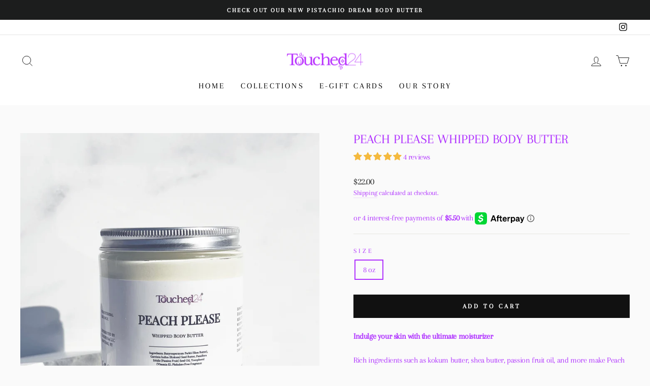

--- FILE ---
content_type: text/html
request_url: https://placement-api.us.afterpay.com/?mpid=touched24.myshopify.com&placementid=null&pageType=null&zoid=9.0.85
body_size: 683
content:

  <!DOCTYPE html>
  <html>
  <head>
      <link rel='icon' href='data:,' />
      <meta http-equiv="Content-Security-Policy"
          content="base-uri 'self'; default-src 'self'; font-src 'self'; style-src 'self'; script-src 'self' https://cdn.jsdelivr.net/npm/zoid@9.0.85/dist/zoid.min.js; img-src 'self'; connect-src 'self'; frame-src 'self'">
      <title></title>
      <link rel="preload" href="/index.js" as="script" />
      <link rel="preload" href="https://cdn.jsdelivr.net/npm/zoid@9.0.85/dist/zoid.min.js" integrity="sha384-67MznxkYtbE8teNrhdkvnzQBmeiErnMskO7eD8QwolLpdUliTdivKWx0ANHgw+w8" as="script" crossorigin="anonymous" />
      <div id="__AP_DATA__" hidden>
        {"errors":{"mcr":null},"mcrResponse":{"data":{"errors":[],"config":{"mpId":"touched24.myshopify.com","createdAt":"2023-09-18T10:19:58.974556691Z","updatedAt":"2024-09-18T07:28:18.8715249Z","config":{"consumerLending":{"metadata":{"shouldForceCache":false,"isProductEnabled":true,"updatedAt":"2024-09-18T07:28:18.87149968Z","version":0},"details":{"minimumAmount":{"amount":"400.00","currency":"USD"},"maximumAmount":{"amount":"4000.00","currency":"USD"}}},"interestFreePayment":{"metadata":{"shouldForceCache":false,"isProductEnabled":true,"updatedAt":"2024-09-18T07:28:18.871471029Z","version":0},"details":{"minimumAmount":{"amount":"1.00","currency":"USD"},"maximumAmount":{"amount":"2000.00","currency":"USD"},"cbt":{"enabled":true,"countries":["AU","GB","NZ","CA"],"limits":{}}}},"merchantAttributes":{"metadata":{"shouldForceCache":false,"isProductEnabled":true,"updatedAt":"2024-09-18T07:28:18.87150904Z","version":0},"details":{"analyticsEnabled":true,"tradingCountry":"US","storeURI":"http://www.shoptouched24.com","tradingName":"Touched24","vpuf":true}},"onsitePlacements":{"metadata":{"version":0},"details":{"onsitePlacements":{}}},"cashAppPay":{"metadata":{"shouldForceCache":false,"isProductEnabled":false,"updatedAt":"2024-09-18T07:28:18.87152155Z","version":0},"details":{"enabledForOrders":false,"integrationCompleted":false}},"promotionalData":{"metadata":{"version":0},"details":{"consumerLendingPromotions":[]}}}}},"errors":null,"status":200},"brand":"cashappafterpay","meta":{"version":"0.35.4"}}
      </div>
  </head>
  <body></body>
  <script src="/index.js" type="application/javascript"></script>
  </html>
  

--- FILE ---
content_type: text/javascript
request_url: https://cdn.shopify.com/s/files/1/0578/6851/7555/t/28/assets/postscript-sdk.js?v=1694592325&shopId=82914&shop=touched24.myshopify.com
body_size: 537
content:
!function(){try{var e="undefined"!=typeof window?window:"undefined"!=typeof global?global:"undefined"!=typeof self?self:{},t=(new Error).stack;t&&(e._sentryDebugIds=e._sentryDebugIds||{},e._sentryDebugIds[t]="12fd21e0-8680-4cc5-a844-8d939d3dafe7",e._sentryDebugIdIdentifier="sentry-dbid-12fd21e0-8680-4cc5-a844-8d939d3dafe7")}catch(e){}}();var _global="undefined"!=typeof window?window:"undefined"!=typeof global?global:"undefined"!=typeof self?self:{};_global.SENTRY_RELEASE={id:"78c7f18"},function(){"use strict";function e(e,t){(null==t||t>e.length)&&(t=e.length);for(var n=0,r=new Array(t);n<t;n++)r[n]=e[n];return r}function t(t,n){return function(e){if(Array.isArray(e))return e}(t)||function(e,t){var n=null==e?null:"undefined"!=typeof Symbol&&e[Symbol.iterator]||e["@@iterator"];if(null!=n){var r,o,a,c,l=[],d=!0,i=!1;try{if(a=(n=n.call(e)).next,0===t){if(Object(n)!==n)return;d=!1}else for(;!(d=(r=a.call(n)).done)&&(l.push(r.value),l.length!==t);d=!0);}catch(e){i=!0,o=e}finally{try{if(!d&&null!=n.return&&(c=n.return(),Object(c)!==c))return}finally{if(i)throw o}}return l}}(t,n)||function(t,n){if(t){if("string"==typeof t)return e(t,n);var r=Object.prototype.toString.call(t).slice(8,-1);return"Object"===r&&t.constructor&&(r=t.constructor.name),"Map"===r||"Set"===r?Array.from(t):"Arguments"===r||/^(?:Ui|I)nt(?:8|16|32)(?:Clamped)?Array$/.test(r)?e(t,n):void 0}}(t,n)||function(){throw new TypeError("Invalid attempt to destructure non-iterable instance.\nIn order to be iterable, non-array objects must have a [Symbol.iterator]() method.")}()}!function(){var e,n=document.currentScript||(e=document.getElementsByTagName("script"))[e.length-1],r=function(e,n){try{var r=n.replace(/[\\[]/,"\\[").replace(/[\]]/,"\\]"),o=t(new RegExp("[\\?&]".concat(r,"=([^&#]*)")).exec("".concat(e)),2)[1];return null===o||"undefined"===o?"":decodeURIComponent(o.replace(/\+/g," "))}catch(e){return null}}("?".concat(n.src.replace(/^[^\\?]+\??/,"")),"shopId"),o="ps-sdk-loader",a="".concat("https://sdk.postscript.io","/sdk.bundle.js?shopId=").concat(r);if(document.getElementById(o))return null;var c=document.createElement("script");c.type="text/javascript",c.id=o,c.src=a,document.getElementsByTagName("head")[0].appendChild(c)}()}();
//# sourceMappingURL=sdk-script-loader.bundle.js.map